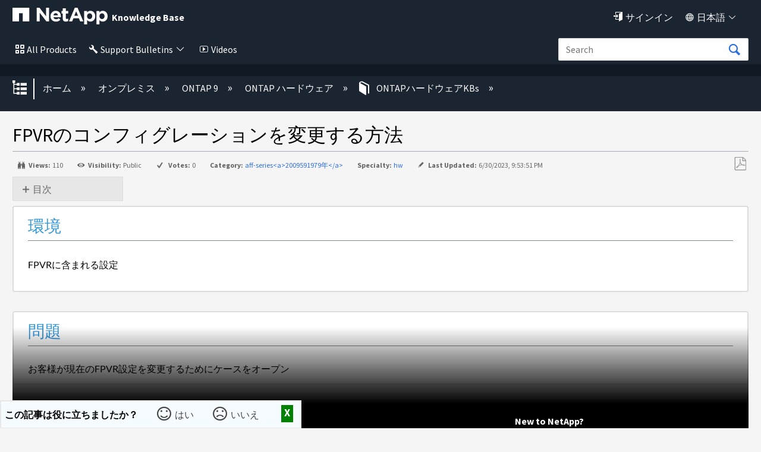

--- FILE ---
content_type: application/x-javascript;charset=utf-8
request_url: https://sometrics.netapp.com/id?d_visid_ver=5.5.0&d_fieldgroup=A&mcorgid=1D6F34B852784AA40A490D44%40AdobeOrg&mid=54579330127610060799222916299281039723&ts=1768816397584
body_size: -42
content:
{"mid":"54579330127610060799222916299281039723"}